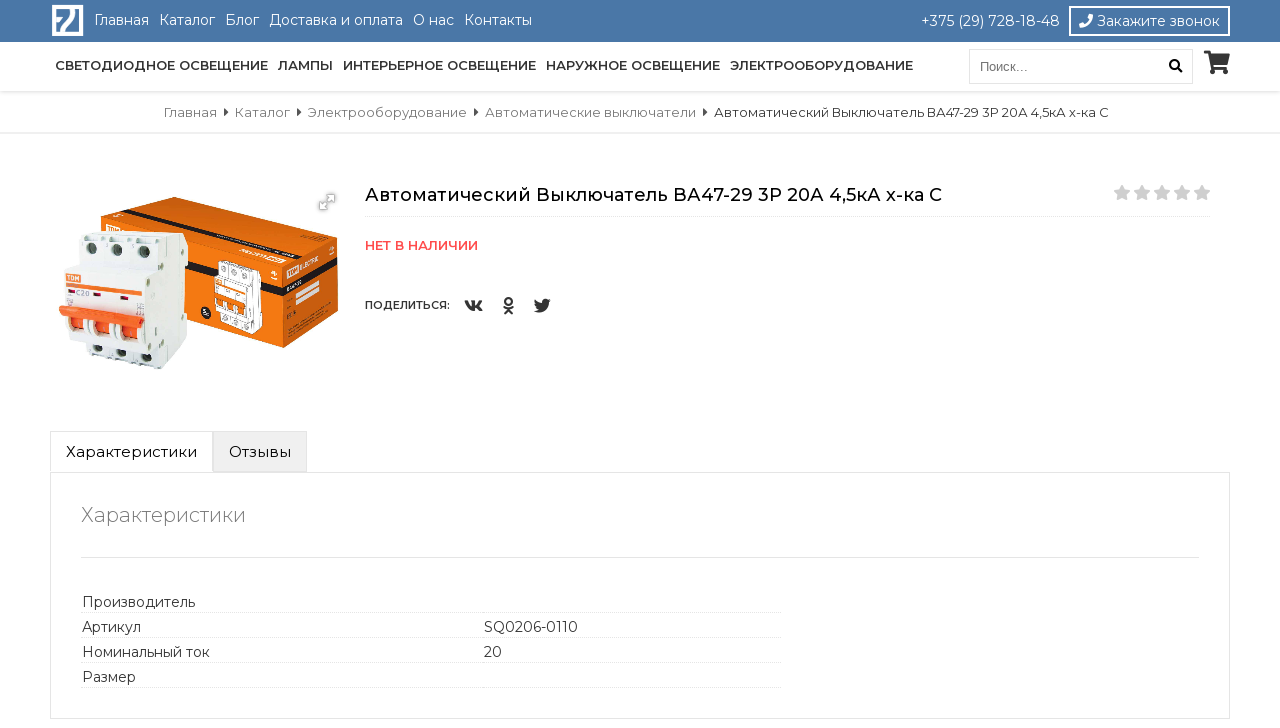

--- FILE ---
content_type: text/html; charset=UTF-8
request_url: https://e27.by/directory/electrical-equipment/circuit-breakers/%D0%B2%D0%B047-29-circuit-breaker-20a-3p-4-5-ka-x-ka-with
body_size: 7108
content:
<!doctype html>
<html>
    <head>
        
            <meta property="og:title" content="Автоматический Выключатель ВА47-29 3Р 20А 4,5кА х-ка С"/>
<meta property="og:site_name" content="Интернет-магазин e27.by" />
<meta property="og:locale" content="by_BY" />
<meta property="og:locale:alternate" content="ru_RU" />
<meta property="og:url" content= "https://e27.by/directory/electrical-equipment/circuit-breakers/ва47-29-circuit-breaker-20a-3p-4-5-ka-x-ka-with" />
<meta property="og:image" content="https://e27.by/assets/images/products/377/tdm-sq0206-0110.jpg"/>

        <title>Автоматический Выключатель ВА47-29 3Р 20А 4,5кА х-ка С / Интернет-магазин e27.by</title>
            <meta name="description" content="Автоматический Выключатель ВА47-29 3Р 20А 4,5кА х-ка С. Купить за 9.71 р., . Описание и характеристики. Оптом или в розницу. Доставка по Минску и РБ. Любая форма оплаты"/>
    <meta property="og:description" content="Автоматический Выключатель ВА47-29 3Р 20А 4,5кА х-ка С. Купить за 9.71 р., . Описание и характеристики. Оптом или в розницу. Доставка по Минску и РБ. Любая форма оплаты" />
    <meta property="og:type" content="product"/>
        

<link rel="apple-touch-icon" sizes="180x180" href="/assets/web/favicon/apple-touch-icon.png">
<link rel="icon" type="image/png" sizes="32x32" href="/assets/web/favicon/favicon-32x32.png">
<link rel="icon" type="image/png" sizes="16x16" href="/assets/web/favicon/favicon-16x16.png">
<link rel="manifest" href="/assets/web/favicon/site.webmanifest">
<link rel="mask-icon" href="/assets/web/favicon/safari-pinned-tab.svg" color="#343434">
<meta name="msapplication-TileColor" content="#ffc40d">
<meta name="theme-color" content="#ffffff">

<base href="https://e27.by/">

<meta charset="UTF-8" />
<meta name="viewport" content="width=device-width, initial-scale=1">
<meta http-equiv="Content-Type" content="text/html; charset=utf-8" />


        
    <link rel="stylesheet" href="/assets/cache/styles_3e9e833a81.min.css" type="text/css" />
<link rel="stylesheet" href="/assets/cache/style_21a649b670.min.css" type="text/css" />
<script type="text/javascript" src="/assets/cache/script_bc9e3adf3b.min.js"></script>
</head>
    <body>
        <div class="menu-container"><!--Yandex Metrika--><script type="text/javascript" > (function (d, w, c) { (w[c] = w[c] || []).push(function() { try { w.yaCounter48796064 = new Ya.Metrika({ id:48796064,clickmap:true,trackLinks:true,accurateTrackBounce:true, webvisor:true }); } catch(e) { } }); var n = d.getElementsByTagName("script")[0], s = d.createElement("script"), f = function () { n.parentNode.insertBefore(s, n); }; s.type = "text/javascript"; s.async = true; s.src = "https://mc.yandex.ru/metrika/watch.js"; if (w.opera == "[object Opera]") { d.addEventListener("DOMContentLoaded", f, false); } else { f(); } })(document, window, "yandex_metrika_callbacks");</script><noscript><div><img src="https://mc.yandex.ru/watch/48796064" style="position:absolute; left:-9999px;" alt="" /></div></noscript>
<!--Google Tag Manager--><script async src="https://www.googletagmanager.com/gtag/js?id=UA-118967709-1"></script><script> window.dataLayer = window.dataLayer || []; function gtag(){ dataLayer.push(arguments); } gtag('js', new Date()); gtag('config', 'UA-118967709-1');</script>



<div class="nmenu">
    <div class="top">
        <div class="container clearfix">
            <div class="left">
                <div class="logo">
                    <a href="/"><img src="/assets/logo-white.svg" alt="e27 Интернет-магазин светодиодного освещения"/></a>
                </div>
                <ul class=""><li class="first"><a href="/" >Главная</a></li><li class="active"><a href="directory/" >Каталог</a></li><li><a href="blog/" >Блог</a></li><li><a href="shipping-and-payment" >Доставка и оплата</a></li><li><a href="o-nas" >О нас</a></li><li class="last"><a href="contacts" >Контакты</a></li></ul>            </div>
            <div class="right">
                <ul>
                    <li><a href="tel:+375 (29) 728-18-48"> +375 (29) 728-18-48</a></li>
                    <li><a data-remodal-target="modal" class="re-call-button"><i class="fas fa-phone"></i> Закажите звонок</a></li>
                </ul>
            </div>
        </div>
    </div>
    <div class="bottom clearfix">
        <div class="container">
            <div class="mobile-buttons">
                <span class="catalog"><i class="fas fa-bars"></i> Каталог</span>
                <span class="all"><i class="fas fa-bars"></i> Меню</span>
            </div>
            <div class="left clearfix">
                
                <ul class=""><li class="first submenu"><a href="directory/led-lighting/" >Светодиодное освещение</a><ul class=""><li class="first submenu"><a href="directory/led-lighting/led-lamps/" >Светодиодные светильники</a><ul class=""><li class="first"><a href="directory/led-lighting/led-lamps/potolochnyie-svetilniki/" >Потолочные светодиодные светильники</a></li><li><a href="directory/led-lighting/led-lamps/vstraivaemyie-svetilniki/" >Встраиваемые светодиодные светильники</a></li><li><a href="directory/led-lighting/led-lamps/linear-luminaires/" >Линейные светодиодные светильники</a></li><li><a href="directory/led-lighting/led-lamps/modular-luminaires/" >Модульные светодиодные светильники</a></li><li><a href="directory/led-lighting/led-lamps/street-lights/" >Уличные светодиодные светильники</a></li><li><a href="directory/led-lighting/led-lamps/industrial-led-lamps/" >Промышленные светодиодные светильники</a></li><li class="last"><a href="directory/led-lighting/led-lamps/the-lamps-housing/" >Светодиодные светильники ЖКХ</a></li></ul></li><li><a href="directory/led-lighting/led-floodlights/" >Светодиодные прожекторы</a></li><li><a href="directory/led-lighting/led-panel/" >Светодиодные панели</a></li><li class="last"><a href="directory/led-lighting/led-strip-light/" >Светодиодная лента</a></li></ul></li><li class="submenu"><a href="directory/lamp/" >Лампы</a><ul class=""><li class="first submenu"><a href="directory/lamp/led-bulb/" >Светодиодные лампы</a><ul class=""><li class="first"><a href="directory/lamp/led-bulb/svetodiodnyie-lampyi-e27/" >Светодиодные лампы Е27</a></li><li><a href="directory/lamp/led-bulb/svetodiodnyie-lampyi-e14/" >Светодиодные лампы E14</a></li><li class="last"><a href="directory/lamp/led-bulb/svetodiodnyie-lampyi-t8/" >Светодиодные лампы T8</a></li></ul></li><li class="last"><a href="directory/lamp/lamp-filament/" >Лампы Филамент</a></li></ul></li><li class="submenu"><a href="directory/interior-light/" >Интерьерное освещение</a><ul class=""><li class="first"><a href="directory/interior-light/chandeliers/" >Люстры</a></li><li><a href="directory/interior-light/spotlights/" >Точечные светильники</a></li><li><a href="directory/interior-light/sconce/" >Бра</a></li><li><a href="directory/interior-light/table-lamp/" >Настольные лампы</a></li><li class="last"><a href="directory/interior-light/led-lamps-luminarte/" >Светодиодные светильники Lumin'Arte</a></li></ul></li><li class="submenu"><a href="directory/outdoor-lighting/" >Наружное освещение</a><ul class=""><li class="first"><a href="directory/outdoor-lighting/garden-and-park-lamps/" >Садово-парковые светильники</a></li></ul></li><li class="submenu_wrapp last submenu active"><a href="directory/electrical-equipment/" class="active" >Электрооборудование</a><ul class=""><li class="first active"><a href="directory/electrical-equipment/circuit-breakers/" >Автоматические выключатели</a></li><li class="last"><a href="directory/electrical-equipment/differential-automatic-switches/" >Дифференциальные автоматические выключатели</a></li></ul></li></ul>            </div>
            <div class="right">
                <form method="get" action="/search-results">
                    <input type="text" name="query" value="" placeholder="Поиск..." /><button class="fas fa-search" type="submit"></button>
                </form>
                <a href="/the-basket-of-goods">
                            <div id="msMiniCart" class="">
                                <div class="empty">
                                    <h5><i class="fas fa-shopping-cart"></i></h5>
                                </div>
                                <div class="not_empty">
                                    <h5><i class="fas fa-shopping-cart"></i></h5>
                                    <span class="ms2_total_count">0</span>
                                </div>
                            </div>
                        </a>            </div>
        </div>
    </div>
</div></div>
        <div class="body-container">
            <div class="menu-mask"></div>
            
    <div class="crumbs">
    <div class="container">
        <ul class="breadcrumb" itemscope itemtype="http://schema.org/BreadcrumbList"><li itemprop="itemListElement" itemscope itemtype="http://schema.org/ListItem"><a href="/" itemprop="item"><meta itemprop="position" content="1"><span itemprop="name">Главная</span></a></li><li><i class="fas fa-caret-right"></i></li><li itemprop="itemListElement" itemscope itemtype="http://schema.org/ListItem"><a href="directory/" itemprop="item"><meta itemprop="position" content="2"><span itemprop="name">Каталог</span></a></li><li><i class="fas fa-caret-right"></i></li><li itemprop="itemListElement" itemscope itemtype="http://schema.org/ListItem"><a href="directory/electrical-equipment/" itemprop="item"><meta itemprop="position" content="3"><span itemprop="name">Электрооборудование</span></a></li><li><i class="fas fa-caret-right"></i></li><li itemprop="itemListElement" itemscope itemtype="http://schema.org/ListItem"><a href="directory/electrical-equipment/circuit-breakers/" itemprop="item"><meta itemprop="position" content="4"><span itemprop="name">Автоматические выключатели</span></a></li><li><i class="fas fa-caret-right"></i></li><li><span itemscope="" itemprop="itemListElement" itemtype="http://schema.org/ListItem"><span itemprop="name">Автоматический Выключатель ВА47-29 3Р 20А 4,5кА х-ка С</span><meta itemprop="position" content="5"></span></li></ul>    </div>
</div>    <div class="product-page" itemscope itemtype="http://schema.org/Product">
        <div class="container clearfix">
            <div class="elem-25">
                <div id="msGallery">
                                                            <div class="fotorama"
                                     data-nav="thumbs"
                                     data-thumbheight="45"
                                     data-allowfullscreen="true"
                                     data-swipe="true"
                                     data-autoplay="5000">
                                                                            <a href="/assets/images/products/377/tdm-sq0206-0110.jpg" target="_blank">
                                            <img src="" alt="Автоматический Выключатель ВА47-29 3Р 20А 4,5кА х-ка С"  itemprop="image">
                                        </a>
                                                                    </div>
                                                    </div>            </div>
            <div class="elem-75">
                <div class="block">
                    <div class="title-block clearfix">
                        <div class="left">
                            <h1 itemprop="name">Автоматический Выключатель ВА47-29 3Р 20А 4,5кА х-ка С</h1>
                                                    </div>
                        <div class="right">
                            <div class="star"><div class="ec-stars" title="0" itemscope itemtype="http://schema.org/AggregateRating">
    <meta itemprop="ratingValue" content="0" />
    <meta itemprop="bestRating" content="5" />
    <meta itemprop="worstRating" content="1" />
    <meta itemprop="ratingCount" content="0" />
    <span style="width: 0.000%"></span>
</div></div>
                        </div>
                    </div>
                    <meta itemprop="description" content="Автоматический Выключатель ВА47-29 3Р 20А 4,5кА х-ка С. Купить оптом или в розницу, . Доставка по Минску и РБ. Любая форма оплаты"/>
                    <div class="price-block clearfix">
                        <div class="left">
                            <div class="order">
                                <span class="non-check">Нет в наличии</span>
                            </div>
                            
                        </div>
                        
                    </div>
                    <div class="share">
                        <span class="share-title">Поделиться: </span>
                        <div class="ya-share2" data-bare="true" data-services="vkontakte,facebook,odnoklassniki,gplus,twitter"></div>
                    </div>
                </div>
            </div>
            <div class="clearfix"></div>
            <div class="product-tabs">
                <ul class="product-tabs-caption">
                    <li class="active">Характеристики</li>
                                        <li>Отзывы</li>
                </ul>
                <div class="product-tabs-content active">
                    <div class="block">
                        <h2>Характеристики</h2>
                        <table>
                            <tr>
                                <td>Производитель</td><td></td>
                            </tr>
                                                        <tr>
                                <td>Артикул</td><td>SQ0206-0110</td>
                            </tr>
                                                                                                                                            <tr>
                                                <td>Номинальный ток</td>
                                                <td>
                                                                                                            20                                                                                                    </td>
                                            </tr>
                                                                                                        <tr>
                                <td>Размер</td><td></td>
                            </tr>
                        </table>
                    </div>
                </div>
                                <div class="product-tabs-content">
                    <div class="block">
                        <div class="reviews clearfix">
                                                        <div class="elem-33">
                                <h2>Оставить отзыв</h2>
<form class="form well ec-form" method="post" role="form" id="ec-form-resource-377" data-fid="resource-377" action="">
    <input type="hidden" name="thread" value="resource-377">

    <div class="form-group ec-antispam">
        <label for="ec-address-resource-377" class="control-label">Антиспам поле. Его необходимо скрыть через css</label>
        <input type="text" name="address" class="form-control" id="ec-address-resource-377" value="" />
    </div>

    <div class="form-group">
        <input type="text" name="user_name" class="form-control" id="ec-user_name-resource-377" value="" placeholder="Ваше имя" />
        <span class="ec-error help-block" id="ec-user_name-error-resource-377"></span>
    </div>

    <div class="form-group">
        <input type="text" name="user_email" class="form-control" id="ec-user_email-resource-377" value="" placeholder="Электронная почта" />
        <span class="ec-error help-block" id="ec-user_email-error-resource-377"></span>
    </div>


    <div class="form-group">
        <input type="hidden" name="rating" id="ec-rating-resource-377" value="" placeholder="Оценка" />
        <div class="ec-rating ec-clearfix" data-storage-id="ec-rating-resource-377">
            <div class="ec-rating-stars">
                <span data-rating="1" data-description="Плохо"></span>
                <span data-rating="2" data-description="Есть и получше"></span>
                <span data-rating="3" data-description="Средне"></span>
                <span data-rating="4" data-description="Хорошо"></span>
                <span data-rating="5" data-description="Отлично! Рекомендую!"></span>
            </div>
            <div class="ec-rating-description">Пожалуйста, оцените по 5 бальной шкале</div>
        </div>
        <span class="ec-error help-block" id="ec-rating-error-resource-377"></span>
    </div>

    <div class="form-group">
        <textarea type="text" name="text" class="form-control" rows="5" id="ec-text-resource-377" placeholder="Ваше сообщение"></textarea>
        <span class="ec-error help-block" id="ec-text-error-resource-377"></span>
    </div>

    
    <div class="form-actions">
        <input type="submit" class="button" name="send" value="Отправить" />
    </div>
</form>
<div id="ec-form-success-resource-377"></div>                            </div>
                            
                            
                        </div>
                    </div>
                    
                </div>
            </div>
            
        </div>
        <div class="recomend">
            <div class="container">
                <h3>Рекомендуемые товары</h3>
                <div class="elem-20">
                            <div class="item">
                                <a href="directory/electrical-equipment/circuit-breakers/automatic-tdm-va47-29-1p-20a-4-5-ka">
                                    <img src="/assets/images/products/333/400x400/tdm-sq0206-0011.jpg" alt="Автоматический выключательTDM ВА47-29 1Р 20А 4,5кА"/></a>
                                <div class="title">
                                    <span class="price">3.54 р.</span>                                    <a href="directory/electrical-equipment/circuit-breakers/automatic-tdm-va47-29-1p-20a-4-5-ka"><h4>Автоматический выключательTDM ВА47-29 1Р 20А 4,5кА</h4></a>
                                </div>
                            </div>
                        </div>
<div class="elem-20">
                            <div class="item">
                                <a href="directory/electrical-equipment/circuit-breakers/ва47-29-circuit-breaker-3p-40a-4-x-5-ka-ka-with">
                                    <img src="/assets/images/products/380/400x400/tdm-sq0206-0113.jpg" alt="Автоматический Выключатель ВА47-29 3Р 40А 4,5кА х-ка С"/></a>
                                <div class="title">
                                    <span class="price">10.25 р.</span>                                    <a href="directory/electrical-equipment/circuit-breakers/ва47-29-circuit-breaker-3p-40a-4-x-5-ka-ka-with"><h4>Автоматический Выключатель ВА47-29 3Р 40А 4,5кА х-ка С</h4></a>
                                </div>
                            </div>
                        </div>
<div class="elem-20">
                            <div class="item">
                                <a href="directory/electrical-equipment/circuit-breakers/ва47-29-circuit-breaker-6a-3p-4-5-ka-x-ka-with">
                                    <img src="/assets/images/products/374/400x400/tdm-sq0206-0105.jpg" alt="Автоматический Выключатель ВА47-29 3P 6А 4,5kA х-ка С"/></a>
                                <div class="title">
                                    <span class="price">8 р.</span>                                    <a href="directory/electrical-equipment/circuit-breakers/ва47-29-circuit-breaker-6a-3p-4-5-ka-x-ka-with"><h4>Автоматический Выключатель ВА47-29 3P 6А 4,5kA х-ка С</h4></a>
                                </div>
                            </div>
                        </div>
<div class="elem-20">
                            <div class="item">
                                <a href="directory/electrical-equipment/circuit-breakers/automatic-tdm-va47-29-32a-1p-4-5-ka">
                                    <img src="/assets/images/products/334/400x400/tdm-sq0206-0013.jpg" alt="Автоматический выключательTDM ВА47-29 1Р 32А 4,5кА"/></a>
                                <div class="title">
                                    <span class="price">3.67 р.</span>                                    <a href="directory/electrical-equipment/circuit-breakers/automatic-tdm-va47-29-32a-1p-4-5-ka"><h4>Автоматический выключательTDM ВА47-29 1Р 32А 4,5кА</h4></a>
                                </div>
                            </div>
                        </div>
<div class="elem-20">
                            <div class="item">
                                <a href="directory/electrical-equipment/circuit-breakers/circuit-breaker-1p-20a-ва47-29-4-5-ka-x-ka-with">
                                    <img src="/assets/images/products/363/400x400/tdm-sq0206-0074.jpg" alt="Автоматический Выключатель ВА47-29 1Р 20А 4,5кА х-ка С"/></a>
                                <div class="title">
                                    <span class="price">3.24 р.</span>                                    <a href="directory/electrical-equipment/circuit-breakers/circuit-breaker-1p-20a-ва47-29-4-5-ka-x-ka-with"><h4>Автоматический Выключатель ВА47-29 1Р 20А 4,5кА х-ка С</h4></a>
                                </div>
                            </div>
                        </div>
            </div>
        </div>
        <div class="home-categories">
            <div class="container">
                <div class="block">
                <h4>Лампы</h4>
                <ul class=""><li class="first"><a href="directory/lamp/led-bulb/" >Светодиодные лампы</a></li><li class="last"><a href="directory/lamp/lamp-filament/" >Лампы Филамент</a></li></ul>            </div>
            <div class="block">
                <h4>Светодиодное освещение</h4>
                <ul class=""><li class="first"><a href="directory/led-lighting/led-lamps/" >Светодиодные светильники</a></li><li><a href="directory/led-lighting/led-floodlights/" >Светодиодные прожекторы</a></li><li><a href="directory/led-lighting/led-panel/" >Светодиодные панели</a></li><li class="last"><a href="directory/led-lighting/led-strip-light/" >Светодиодная лента</a></li></ul>            </div>
            <div class="block">
                <h4>Интерьерный свет</h4>
                <ul class=""><li class="first"><a href="directory/interior-light/chandeliers/" >Люстры</a></li><li><a href="directory/interior-light/spotlights/" >Точечные светильники</a></li><li><a href="directory/interior-light/sconce/" >Бра</a></li><li><a href="directory/interior-light/table-lamp/" >Настольные лампы</a></li><li class="last"><a href="directory/interior-light/led-lamps-luminarte/" >Светодиодные светильники Lumin'Arte</a></li></ul>            </div>
            </div>
        </div>
    </div>
    <script src="//yastatic.net/es5-shims/0.0.2/es5-shims.min.js"></script>
    <script src="//yastatic.net/share2/share.js"></script>

            
                <footer>
    <div class="container clearfix">
        <div class="elem-50">
            <div class="elem-50">
                <ul class=""><li class="first"><a href="directory/led-lighting/" >Светодиодное освещение</a></li><li><a href="directory/lamp/" >Лампы</a></li><li><a href="directory/interior-light/" >Интерьерное освещение</a></li><li class="active"><a href="directory/electrical-equipment/" >Электрооборудование</a></li><li class="last"><a href="directory/outdoor-lighting/" >Наружное освещение</a></li></ul>            </div>
            <div class="elem-50">
                <h4>Информация</h4>
                <ul class=""><li class="first active"><a href="directory/" >Каталог</a></li><li><a href="blog/" >Блог</a></li><li><a href="shipping-and-payment" >Доставка и оплата</a></li><li><a href="o-nas" >О нас</a></li><li class="last"><a href="contacts" >Контакты</a></li></ul>            </div>
        </div>
        <div class="elem-50">
            <div class="social">
                <ul>
                    <li><a href="https://www.facebook.com/e27shop/" target="_blank"><i class="fab fa-facebook-square"></i></a></li>                    <li><a href="https://www.instagram.com/e27.by/" target="_blank"><i class="fab fa-instagram"></i></a></li>                    <li><a href="https://vk.com/e27_by" target="_blank"><i class="fab fa-vk"></i></a></li>                    <li><a href="https://www.youtube.com/channel/UCzgr1GhlZMCY-CujodxCG8g" target="_blank"><i class="fab fa-youtube"></i></a></li>                </ul>
            </div>
        </div>
    </div>
    <div class="copy">
        <div class="container">
            <p>© 2019 e27. Все права защищены | Разработка сайта <a href="https://romanov.by/" target="_blank">ROMANOV</a></p>
        </div>
    </div>
</footer>

<div class="remodal re-call" data-remodal-id="modal">
    <button data-remodal-action="close" class="remodal-close"></button>
    <form action="" method="post" class="ajax_form af_example">
    
    <input type="hidden" name="email" value="info@fyx.by"/>
    <h3>Заказать обратный звонок</h3>
    <p class="info">Отправьте нам свой номер телефона и мы Вам перезвоним!</p>
    <div class="form-group">
        <div class="controls">
            <input type="text" id="af_name" name="name" value="" placeholder="Ваше имя" class="form-control"/>
            <span class="error_name"></span>
        </div>
    </div>
    <div class="form-group">
        <div class="controls">
            <input type="text" id="af_phone" name="phone" value="" placeholder="Номер телефона" class="form-control"/>
            <span class="error_phone"></span>
        </div>
    </div>

    <div class="form-group">
        <div class="controls">
            <button type="submit" class="button">Отправить</button>
        </div>
    </div>

    
    

	<input type="hidden" name="af_action" value="a3a7aea74989ac25556edc49e17ee092" />
</form></div>
<div id="to-top"><i class="fas fa-caret-up"></i></div>
<link href="https://fonts.googleapis.com/css?family=Montserrat:300,400,500,600,800|Oswald:300,400,600,700|PT+Sans" rel="stylesheet">
<link rel="stylesheet" href="https://use.fontawesome.com/releases/v5.7.1/css/all.css" integrity="sha384-fnmOCqbTlWIlj8LyTjo7mOUStjsKC4pOpQbqyi7RrhN7udi9RwhKkMHpvLbHG9Sr" crossorigin="anonymous">

<script src="https://ajax.googleapis.com/ajax/libs/jquery/3.3.1/jquery.min.js"></script>
<script>window.jQuery || document.write("<script src='assets/web/js/lib/jquery.min.js'>\x3C/script>")</script>


<!-- BEGIN JIVOSITE CODE { literal } -->
<script type='text/javascript'>
(function(){  var widget_id = '4Dz8Y741aT';var d=document;var w=window;function l(){ 
var s = document.createElement('script'); s.type = 'text/javascript'; s.async = true; s.src = '//code.jivosite.com/script/widget/'+widget_id; var ss = document.getElementsByTagName('script')[0]; ss.parentNode.insertBefore(s, ss);} if(d.readyState=='complete'){ l();} else{ if(w.attachEvent){ w.attachEvent('onload',l);} else{ w.addEventListener('load',l,false);} } } )();</script>
<!-- { /literal } END JIVOSITE CODE -->
            
        </div>
    <script type="text/javascript" src="/assets/cache/scripts_21877bc610.min.js"></script>
<script type="text/javascript" src="/assets/cache/script_fa992ad90d.min.js"></script>
</body>
</html>

--- FILE ---
content_type: text/css
request_url: https://e27.by/assets/cache/style_21a649b670.min.css
body_size: 2560
content:
@import url("/assets/components/minishop2/css/web/lib/jquery.jgrowl.min.css");div.jGrowl>.ui-state-highlight{background:inherit;color:inherit;border:inherit}.ms2-message-success{background-color:green !important}.ms2-message-error{background-color:brown !important}.ms2-message-info{background-color:#000 !important}#msCart th,#msCart td{text-align:center;line-height:30px}#msCart .title{text-align:left}#msCart th.total{text-align:right;padding-right:5px}.js #msCart [type=submit][value="cart/change"]{display:none}#msMiniCart{font-size:.8em}#msMiniCart h5{margin:0}#msMiniCart .empty{display:block}#msMiniCart .not_empty{display:none}#msMiniCart.full .empty{display:none}#msMiniCart.full .not_empty{display:block}.ms2_product{margin-bottom:10px}.ms2_product .price{padding-left:50px;padding-right:30px}.ms2_product .old_price{padding-right:30px}.ms2_product .tags,.ms2_product .color,.ms2_product .size{padding-right:20px;font-size:.9em}@media (min-width:768px){#msProduct .input-sm{max-width:50%}}#msProduct .old_price,#msCart .old_price,.ms2_product .old_price{color:brown;font-style:italic;text-decoration:line-through}#msOrder{margin-top:50px}#msOrder .radio{min-height:30px;margin-bottom:10px}#msOrder .radio img{max-height:30px;margin-top:-2px;padding:0 10px}#msOrder .required-star{display:none}#msOrder .required .required-star{display:inline}#msOrder .error{border:1px solid brown !important}#msOrder .required-star{color:brown}.msProductsLog,.msGalleryLog,.msCartLog,.msOrderLog,.msGetOrderLog{width:100%;overflow:auto;word-wrap:normal;white-space:pre}
.ec-message{min-height:20px;padding:19px;margin-bottom:20px;background-color:#f0f0f0;border:1px solid #e3e3e3;border-radius:4px;-webkit-box-shadow:inset 0 1px 1px rgba(0,0,0,.05);box-shadow:inset 0 1px 1px rgba(0,0,0,.05)}.ec-message p:last-child{margin-bottom:0}.ec-message__date{font-size:12px;color:#999;padding-left:20px}.ec-message__reply{background:#fff;padding:10px;margin-left:20px}.ec-message__reply p:last-child{margin-bottom:0}.ec-error{display:none}.ec-antispam{display:none}.ec-rating-stars span,.ec-stars,.ec-stars span{background-image:url("[data-uri]")}.ec-rating-stars{float:left;margin-right:20px}.ec-rating-stars span{background-position:0 -16px;background-repeat:no-repeat;width:20px;height:16px;float:left;display:block;margin:0;cursor:pointer}.ec-rating-stars span.active{background-position:0 0}.ec-rating-stars span.active2{background-position:0 0}.ec-rating-stars span.active-disabled{background-position:0 -16px}.ec-rating-description{float:left;padding-top:1px;color:#999}.ec-stars{background-position:0 -16px;background-repeat:repeat-x;margin:10px 0;width:96px;height:16px}.ec-stars span{background-position:0 0;background-repeat:repeat-x;display:block;height:16px;width:0}.ec-stars span.rating-0{width:0}.ec-stars span.rating-1{width:16px}.ec-stars span.rating-2{width:36px}.ec-stars span.rating-3{width:56px}.ec-stars span.rating-4{width:76px}.ec-stars span.rating-5{width:96px}.ec-d-rating{width:100%;max-width:500px;background:#eee;padding:20px;border-radius:5px;border:1px solid #e3e3e3;display:flex}.ec-d-rating:after{content:"";clear:both;display:table}.ec-d-rating__col-info{width:130px;padding-top:12px}.ec-d-rating__col-lines{width:250px;width:calc(100% - 130px)}.ec-d-rating__value{font-size:50px;line-height:1;color:#333}.ec-d-rating__desc{margin-top:12px;color:#8b8b8b}.ec-d-rating__line{position:relative;line-height:1;color:#8b8b8b;margin:10px 0}.ec-d-rating__line:after{content:"";clear:both;display:table}.ec-d-rating__line-rate{float:left;text-align:left;padding-left:5px}.ec-d-rating__line-progress{position:absolute;left:30px;right:60px;top:50%;margin-top:-2px;background-color:#ddd}.ec-d-rating__line-progress>span{display:block;height:4px;background-color:#337ab7}.ec-d-rating__line-volume{float:right;width:60px;text-align:right}.ec-clearfix:before,.ec-clearfix:after{content:" ";display:table}.ec-clearfix:after{clear:both}
@import url("/assets/components/ajaxform/css/lib/jquery.jgrowl.min.css");.af-message-success{background-color:green !important}.af-message-error{background-color:brown !important}.af-message-info{background-color:#000 !important}.ajax_form.af_example{width:100%}.ajax_form.af_example .controls input,.ajax_form.af_example .controls textarea{width:100%}.ajax_form .error{color:brown}@media screen and (min-width:320px){.ajax_form.af_example .controls button[type=submit]{float:right}}@media screen and (max-width:320px){.ajax_form.af_example .controls button{width:100%;margin-top:5px}}

--- FILE ---
content_type: application/javascript
request_url: https://e27.by/assets/cache/script_fa992ad90d.min.js
body_size: 5951
content:
(function(window,document,$,miniShop2Config){var miniShop2=miniShop2||{};miniShop2Config.callbacksObjectTemplate=function(){return{before:[],response:{success:[],error:[]},ajax:{done:[],fail:[],always:[]}}};miniShop2.Callbacks=miniShop2Config.Callbacks={Cart:{add:miniShop2Config.callbacksObjectTemplate(),remove:miniShop2Config.callbacksObjectTemplate(),change:miniShop2Config.callbacksObjectTemplate(),clean:miniShop2Config.callbacksObjectTemplate()},Order:{add:miniShop2Config.callbacksObjectTemplate(),getcost:miniShop2Config.callbacksObjectTemplate(),clean:miniShop2Config.callbacksObjectTemplate(),submit:miniShop2Config.callbacksObjectTemplate(),getrequired:miniShop2Config.callbacksObjectTemplate()},};miniShop2.Callbacks.add=function(path,name,func){if(typeof func!='function'){return false;}
path=path.split('.');var obj=miniShop2.Callbacks;for(var i=0;i<path.length;i++){if(obj[path[i]]==undefined){return false;}
obj=obj[path[i]];}
if(typeof obj!='object'){obj=[obj];}
if(name!=undefined){obj[name]=func;}
else{obj.push(func);}
return true;};miniShop2.Callbacks.remove=function(path,name){path=path.split('.');var obj=miniShop2.Callbacks;for(var i=0;i<path.length;i++){if(obj[path[i]]==undefined){return false;}
obj=obj[path[i]];}
if(obj[name]!=undefined){delete obj[name];return true;}
return false;};miniShop2.ajaxProgress=false;miniShop2.setup=function(){this.actionName='ms2_action';this.action=':submit[name='+this.actionName+']';this.form='.ms2_form';this.$doc=$(document);this.sendData={$form:null,action:null,formData:null};};miniShop2.initialize=function(){miniShop2.setup();miniShop2.$doc.ajaxStart(function(){miniShop2.ajaxProgress=true;}).ajaxStop(function(){miniShop2.ajaxProgress=false;}).on('submit',miniShop2.form,function(e){e.preventDefault();var $form=$(this);var action=$form.find(miniShop2.action).val();if(action){var formData=$form.serializeArray();formData.push({name:miniShop2.actionName,value:action});miniShop2.sendData={$form:$form,action:action,formData:formData};miniShop2.controller();}});miniShop2.Cart.initialize();miniShop2.Message.initialize();miniShop2.Order.initialize();miniShop2.Gallery.initialize();};miniShop2.controller=function(){var self=this;switch(self.sendData.action){case'cart/add':miniShop2.Cart.add();break;case'cart/remove':miniShop2.Cart.remove();break;case'cart/change':miniShop2.Cart.change();break;case'cart/clean':miniShop2.Cart.clean();break;case'order/submit':miniShop2.Order.submit();break;case'order/clean':miniShop2.Order.clean();break;default:return;}};miniShop2.send=function(data,callbacks,userCallbacks){var runCallback=function(callback,bind){if(typeof callback=='function'){return callback.apply(bind,Array.prototype.slice.call(arguments,2));}
else if(typeof callback=='object'){for(var i in callback){if(callback.hasOwnProperty(i)){var response=callback[i].apply(bind,Array.prototype.slice.call(arguments,2));if(response===false){return false;}}}}
return true;};if($.isArray(data)){data.push({name:'ctx',value:miniShop2Config.ctx});}
else if($.isPlainObject(data)){data.ctx=miniShop2Config.ctx;}
else if(typeof data=='string'){data+='&ctx='+miniShop2Config.ctx;}
var formActionUrl=(miniShop2.sendData.$form)?miniShop2.sendData.$form.attr('action'):false;var url=(formActionUrl)?formActionUrl:(miniShop2Config.actionUrl)?miniShop2Config.actionUrl:document.location.href;var formMethod=(miniShop2.sendData.$form)?miniShop2.sendData.$form.attr('method'):false;var method=(formMethod)?formMethod:'post';if(runCallback(callbacks.before)===false||runCallback(userCallbacks.before)===false){return;}
var xhr=function(callbacks,userCallbacks){return $[method](url,data,function(response){if(response.success){if(response.message){miniShop2.Message.success(response.message);}
runCallback(callbacks.response.success,miniShop2,response);runCallback(userCallbacks.response.success,miniShop2,response);}
else{miniShop2.Message.error(response.message);runCallback(callbacks.response.error,miniShop2,response);runCallback(userCallbacks.response.error,miniShop2,response);}},'json').done(function(){runCallback(callbacks.ajax.done,miniShop2,xhr);runCallback(userCallbacks.ajax.done,miniShop2,xhr);}).fail(function(){runCallback(callbacks.ajax.fail,miniShop2,xhr);runCallback(userCallbacks.ajax.fail,miniShop2,xhr);}).always(function(){runCallback(callbacks.ajax.always,miniShop2,xhr);runCallback(userCallbacks.ajax.always,miniShop2,xhr);});}(callbacks,userCallbacks);};miniShop2.Cart={callbacks:{add:miniShop2Config.callbacksObjectTemplate(),remove:miniShop2Config.callbacksObjectTemplate(),change:miniShop2Config.callbacksObjectTemplate(),clean:miniShop2Config.callbacksObjectTemplate()},setup:function(){miniShop2.Cart.cart='#msCart';miniShop2.Cart.miniCart='#msMiniCart';miniShop2.Cart.miniCartNotEmptyClass='full';miniShop2.Cart.countInput='input[name=count]';miniShop2.Cart.totalWeight='.ms2_total_weight';miniShop2.Cart.totalCount='.ms2_total_count';miniShop2.Cart.totalCost='.ms2_total_cost';},initialize:function(){miniShop2.Cart.setup();if(!$(miniShop2.Cart.cart).length){return;}
miniShop2.$doc.on('change',miniShop2.Cart.cart+' '+miniShop2.Cart.countInput,function(){$(this).closest(miniShop2.form).submit();});},add:function(){var callbacks=miniShop2.Cart.callbacks;callbacks.add.response.success=function(response){this.Cart.status(response.data);};miniShop2.send(miniShop2.sendData.formData,miniShop2.Cart.callbacks.add,miniShop2.Callbacks.Cart.add);},remove:function(){var callbacks=miniShop2.Cart.callbacks;callbacks.remove.response.success=function(response){this.Cart.remove_position(miniShop2.Utils.getValueFromSerializedArray('key'));this.Cart.status(response.data);};miniShop2.send(miniShop2.sendData.formData,miniShop2.Cart.callbacks.remove,miniShop2.Callbacks.Cart.remove);},change:function(){var callbacks=miniShop2.Cart.callbacks;callbacks.change.response.success=function(response){if(typeof(response.data.key)=='undefined'){this.Cart.remove_position(miniShop2.Utils.getValueFromSerializedArray('key'));}
else{$('#'+miniShop2.Utils.getValueFromSerializedArray('key')).find('');}
this.Cart.status(response.data);};miniShop2.send(miniShop2.sendData.formData,miniShop2.Cart.callbacks.change,miniShop2.Callbacks.Cart.change);},status:function(status){if(status['total_count']<1){location.reload();}
else{var $miniCart=$(miniShop2.Cart.miniCart);if(status['total_count']>0&&!$miniCart.hasClass(miniShop2.Cart.miniCartNotEmptyClass)){$miniCart.addClass(miniShop2.Cart.miniCartNotEmptyClass);}
$(miniShop2.Cart.totalWeight).text(miniShop2.Utils.formatWeight(status['total_weight']));$(miniShop2.Cart.totalCount).text(status['total_count']);$(miniShop2.Cart.totalCost).text(miniShop2.Utils.formatPrice(status['total_cost']));if($(miniShop2.Order.orderCost,miniShop2.Order.order).length){miniShop2.Order.getcost();}}},clean:function(){var callbacks=miniShop2.Cart.callbacks;callbacks.clean.response.success=function(response){this.Cart.status(response.data);};miniShop2.send(miniShop2.sendData.formData,miniShop2.Cart.callbacks.clean,miniShop2.Callbacks.Cart.clean);},remove_position:function(key){$('#'+key).remove();}};miniShop2.Gallery={setup:function(){miniShop2.Gallery.gallery=$('#msGallery');miniShop2.Gallery.files=miniShop2.Gallery.gallery.find('.fotorama');},initialize:function(){miniShop2.Gallery.setup();if(miniShop2.Gallery.files.length){$('<link/>',{rel:'stylesheet',type:'text/css',href:miniShop2Config.cssUrl+'lib/fotorama.min.css',}).appendTo('head');$('<script/>',{type:'text/javascript',src:miniShop2Config.jsUrl+'lib/fotorama.min.js',}).appendTo('head');}}};miniShop2.Order={callbacks:{add:miniShop2Config.callbacksObjectTemplate(),getcost:miniShop2Config.callbacksObjectTemplate(),clean:miniShop2Config.callbacksObjectTemplate(),submit:miniShop2Config.callbacksObjectTemplate(),getrequired:miniShop2Config.callbacksObjectTemplate()},setup:function(){miniShop2.Order.order='#msOrder';miniShop2.Order.deliveries='#deliveries';miniShop2.Order.payments='#payments';miniShop2.Order.deliveryInput='input[name="delivery"]';miniShop2.Order.inputParent='.input-parent';miniShop2.Order.paymentInput='input[name="payment"]';miniShop2.Order.paymentInputUniquePrefix='input#payment_';miniShop2.Order.deliveryInputUniquePrefix='input#delivery_';miniShop2.Order.orderCost='#ms2_order_cost'},initialize:function(){miniShop2.Order.setup();if($(miniShop2.Order.order).length){miniShop2.$doc.on('click',miniShop2.Order.order+' [name="'+miniShop2.actionName+'"][value="order/clean"]',function(e){miniShop2.Order.clean();e.preventDefault();}).on('change',miniShop2.Order.order+' input,'+miniShop2.Order.order+' textarea',function(){var $this=$(this);var key=$this.attr('name');var value=$this.val();miniShop2.Order.add(key,value);});var $deliveryInputChecked=$(miniShop2.Order.deliveryInput+':checked',miniShop2.Order.order);$deliveryInputChecked.trigger('change');miniShop2.Order.updatePayments($deliveryInputChecked.data('payments'));}},updatePayments:function(payments){var $paymentInputs=$(miniShop2.Order.paymentInput,miniShop2.Order.order);$paymentInputs.attr('disabled',true).prop('disabled',true).closest(miniShop2.Order.inputParent).hide();if(payments.length>0){for(var i in payments){if(payments.hasOwnProperty(i)){$paymentInputs.filter(miniShop2.Order.paymentInputUniquePrefix+payments[i]).attr('disabled',false).prop('disabled',false).closest(miniShop2.Order.inputParent).show();}}}
if($paymentInputs.filter(':visible:checked').length==0){$paymentInputs.filter(':visible:first').trigger('click');}},add:function(key,value){var callbacks=miniShop2.Order.callbacks;var old_value=value;callbacks.add.response.success=function(response){(function(key,value,old_value){var $field=$('[name="'+key+'"]',miniShop2.Order.order);switch(key){case'delivery':$field=$(miniShop2.Order.deliveryInputUniquePrefix+response.data[key]);if(response.data[key]!=old_value){$field.trigger('click');}
else{miniShop2.Order.getrequired(value);miniShop2.Order.updatePayments($field.data('payments'));miniShop2.Order.getcost();}
break;case'payment':$field=$(miniShop2.Order.paymentInputUniquePrefix+response.data[key]);if(response.data[key]!=old_value){$field.trigger('click');}
else{miniShop2.Order.getcost();}
break;}
$field.val(response.data[key]).removeClass('error').closest(miniShop2.Order.inputParent).removeClass('error');})(key,value,old_value);};callbacks.add.response.error=function(){(function(key){var $field=$('[name="'+key+'"]',miniShop2.Order.order);if($field.attr('type')=='checkbox'||$field.attr('type')=='radio'){$field.closest(miniShop2.Order.inputParent).addClass('error');}
else{$field.addClass('error');}})(key);};var data={key:key,value:value};data[miniShop2.actionName]='order/add';miniShop2.send(data,miniShop2.Order.callbacks.add,miniShop2.Callbacks.Order.add);},getcost:function(){var callbacks=miniShop2.Order.callbacks;callbacks.getcost.response.success=function(response){$(miniShop2.Order.orderCost,miniShop2.Order.order).text(miniShop2.Utils.formatPrice(response.data['cost']));};var data={};data[miniShop2.actionName]='order/getcost';miniShop2.send(data,miniShop2.Order.callbacks.getcost,miniShop2.Callbacks.Order.getcost);},clean:function(){var callbacks=miniShop2.Order.callbacks;callbacks.clean.response.success=function(){location.reload();};var data={};data[miniShop2.actionName]='order/clean';miniShop2.send(data,miniShop2.Order.callbacks.clean,miniShop2.Callbacks.Order.clean);},submit:function(){miniShop2.Message.close();if(miniShop2.ajaxProgress){miniShop2.$doc.ajaxComplete(function(){miniShop2.ajaxProgress=false;miniShop2.$doc.unbind('ajaxComplete');miniShop2.Order.submit();});return false;}
var callbacks=miniShop2.Order.callbacks;callbacks.submit.before=function(){$(':button, a',miniShop2.Order.order).attr('disabled',true).prop('disabled',true);};callbacks.submit.ajax.always=function(){$(':button, a',miniShop2.Order.order).attr('disabled',false).prop('disabled',false);};callbacks.submit.response.success=function(response){if(response.data['redirect']){document.location.href=response.data['redirect'];}
else if(response.data['msorder']){document.location.href=/\?/.test(document.location.href)?document.location.href+'&msorder='+response.data['msorder']:document.location.href+'?msorder='+response.data['msorder'];}
else{location.reload();}};callbacks.submit.response.error=function(response){$('[name]',miniShop2.Order.order).removeClass('error').closest(miniShop2.Order.inputParent).removeClass('error');for(var i in response.data){if(response.data.hasOwnProperty(i)){var key=response.data[i];var $field=$('[name="'+key+'"]',miniShop2.Order.order);if($field.attr('type')=='checkbox'||$field.attr('type')=='radio'){$field.closest(miniShop2.Order.inputParent).addClass('error');}
else{$field.addClass('error');}}}};return miniShop2.send(miniShop2.sendData.formData,miniShop2.Order.callbacks.submit,miniShop2.Callbacks.Order.submit);},getrequired:function(value){var callbacks=miniShop2.Order.callbacks;callbacks.getrequired.response.success=function(response){$('[name]',miniShop2.Order.order).removeClass('required').closest(miniShop2.Order.inputParent).removeClass('required');var requires=response.data['requires'];for(var i=0,length=requires.length;i<length;i++){$('[name='+requires[i]+']',miniShop2.Order.order).addClass('required').closest(miniShop2.Order.inputParent).addClass('required');}};callbacks.getrequired.response.error=function(){$('[name]',miniShop2.Order.order).removeClass('required').closest(miniShop2.Order.inputParent).removeClass('required');};var data={id:value};data[miniShop2.actionName]='order/getrequired';miniShop2.send(data,miniShop2.Order.callbacks.getrequired,miniShop2.Callbacks.Order.getrequired);}};miniShop2.Message={initialize:function(){miniShop2.Message.close=function(){};miniShop2.Message.show=function(message){if(message!=''){alert(message);}};if(typeof($.fn.jGrowl)!='function'){$.getScript(miniShop2Config.jsUrl+'lib/jquery.jgrowl.min.js',function(){miniShop2.Message.initialize();});}
else{$.jGrowl.defaults.closerTemplate='<div>[ '+miniShop2Config.close_all_message+' ]</div>';miniShop2.Message.close=function(){$.jGrowl('close');};miniShop2.Message.show=function(message,options){if(message!=''){$.jGrowl(message,options);}}}},success:function(message){miniShop2.Message.show(message,{theme:'ms2-message-success',sticky:false});},error:function(message){miniShop2.Message.show(message,{theme:'ms2-message-error',sticky:false});},info:function(message){miniShop2.Message.show(message,{theme:'ms2-message-info',sticky:false});}};miniShop2.Utils={empty:function(val){return(typeof(val)=='undefined'||val==0||val===null||val===false||(typeof(val)=='string'&&val.replace(/\s+/g,'')=='')||(typeof(val)=='object'&&val.length==0));},formatPrice:function(price){var pf=miniShop2Config.price_format;price=this.number_format(price,pf[0],pf[1],pf[2]);if(miniShop2Config.price_format_no_zeros){price=price.replace(/(0+)$/,'');price=price.replace(/[^0-9]$/,'');}
return price;},formatWeight:function(weight){var wf=miniShop2Config.weight_format;weight=this.number_format(weight,wf[0],wf[1],wf[2]);if(miniShop2Config.weight_format_no_zeros){weight=weight.replace(/(0+)$/,'');weight=weight.replace(/[^0-9]$/,'');}
return weight;},number_format:function(number,decimals,dec_point,thousands_sep){var i,j,kw,kd,km;if(isNaN(decimals=Math.abs(decimals))){decimals=2;}
if(dec_point==undefined){dec_point=',';}
if(thousands_sep==undefined){thousands_sep='.';}
i=parseInt(number=(+number||0).toFixed(decimals))+'';if((j=i.length)>3){j=j%3;}
else{j=0;}
km=j?i.substr(0,j)+thousands_sep:'';kw=i.substr(j).replace(/(\d{3})(?=\d)/g,"$1"+thousands_sep);kd=(decimals?dec_point+Math.abs(number-i).toFixed(decimals).replace(/-/,'0').slice(2):'');return km+kw+kd;},getValueFromSerializedArray:function(name,arr){if(!$.isArray(arr)){arr=miniShop2.sendData.formData;}
for(var i=0,length=arr.length;i<length;i++){if(arr[i].name=name){return arr[i].value;}}
return null;}};$(document).ready(function($){miniShop2.initialize();var html=$('html');html.removeClass('no-js');if(!html.hasClass('js')){html.addClass('js');}});window.miniShop2=miniShop2;})(window,document,jQuery,miniShop2Config);
var easyComm={initialize:function(){if(!jQuery().ajaxForm){easyComm.notice.error('Can`t find jQuery ajaxForm plugin!');}
easyComm.rating.initialize();jQuery(document).on('submit','form.ec-form',function(e){easyComm.message.send(this);e.preventDefault();return false;});},message:{send:function(form){jQuery(form).ajaxSubmit({data:{action:'message/create'},url:easyCommConfig.actionUrl,form:form,dataType:'json',beforeSubmit:function(){jQuery(form).find('input[type="submit"]').attr('disabled','disabled');jQuery(form).find('.has-error').removeClass('has-error');jQuery(form).find('.ec-error').text('').hide();return true;},success:function(response){var fid=jQuery(form).data('fid');jQuery(form).find('input[type="submit"]').removeAttr('disabled');if(response.success){jQuery(form)[0].reset();if(typeof(response.data)=="string"){jQuery('#ec-form-success-'+fid).html(response.data);jQuery(form).hide();}
else{easyComm.notice.show(response.message);}}
else{if(response.data&&response.data.length){jQuery.each(response.data,function(i,error){jQuery(form).find('[name="'+error.field+'"]').closest('.form-group').addClass('has-error');jQuery(form).find('#ec-'+error.field+'-error-'+fid).text(error.message).show().closest('.form-group').addClass('has-error');});}else{easyComm.notice.error(response.message);}}},error:function(){jQuery(form).find('input[type="submit"]').removeAttr('disabled');easyComm.notice.error('Submit error');}});}},rating:{initialize:function(){var stars=jQuery('.ec-rating').find('.ec-rating-stars>span');stars.on('touchend click',function(e){var starDesc=jQuery(this).data('description');jQuery(this).parent().parent().find('.ec-rating-description').html(starDesc).data('old-text',starDesc);jQuery(this).parent().children().removeClass('active active2 active-disabled');jQuery(this).prevAll().addClass('active');jQuery(this).addClass('active');var storageId=jQuery(this).closest('.ec-rating').data('storage-id');jQuery('#'+storageId).val(jQuery(this).data('rating'));});stars.hover(function(){var descEl=jQuery(this).parent().parent().find('.ec-rating-description');descEl.data('old-text',descEl.html());descEl.html(jQuery(this).data('description'));jQuery(this).addClass('active2').removeClass('active-disabled');jQuery(this).prevAll().addClass('active2').removeClass('active-disabled');jQuery(this).nextAll().removeClass('active2').addClass('active-disabled');},function(){var descEl=jQuery(this).parent().parent().find('.ec-rating-description');descEl.html(descEl.data('old-text'));jQuery(this).parent().children().removeClass('active2 active-disabled');});}},notice:{error:function(text){alert(text);},show:function(text){alert(text);}}}
jQuery(document).ready(function(){easyComm.initialize();});var easyCommReCaptchaCallback=function(){if(typeof grecaptcha!=='undefined'){$('.ec-captcha').each(function(index){grecaptcha.render($(this).attr('id'),{'sitekey':easyCommConfig.reCaptchaSiteKey});});}
else{easyComm.notice.error('grecaptcha is not defined!');}}
var AjaxForm={initialize:function(afConfig){if(!jQuery().ajaxForm){document.write('<script src="'+afConfig['assetsUrl']+'js/lib/jquery.form.min.js"><\/script>');}
if(!jQuery().jGrowl){document.write('<script src="'+afConfig['assetsUrl']+'js/lib/jquery.jgrowl.min.js"><\/script>');}
$(document).ready(function(){$.jGrowl.defaults.closerTemplate='<div>[ '+afConfig['closeMessage']+' ]</div>';});$(document).off('submit',afConfig['formSelector']).on('submit',afConfig['formSelector'],function(e){$(this).ajaxSubmit({dataType:'json',data:{pageId:afConfig['pageId']},url:afConfig['actionUrl'],beforeSerialize:function(form){form.find(':submit').each(function(){if(!form.find('input[type="hidden"][name="'+$(this).attr('name')+'"]').length){$(form).append($('<input type="hidden">').attr({name:$(this).attr('name'),value:$(this).attr('value')}));}})},beforeSubmit:function(fields,form){if(typeof(afValidated)!='undefined'&&afValidated==false){return false;}
form.find('.error').html('');form.find('.error').removeClass('error');form.find('input,textarea,select,button').attr('disabled',true);return true;},success:function(response,status,xhr,form){form.find('input,textarea,select,button').attr('disabled',false);response.form=form;$(document).trigger('af_complete',response);if(!response.success){AjaxForm.Message.error(response.message);if(response.data){var key,value,focused;for(key in response.data){if(response.data.hasOwnProperty(key)){if(!focused){form.find('[name="'+key+'"]').focus();focused=true;}
value=response.data[key];form.find('.error_'+key).html(value).addClass('error');form.find('[name="'+key+'"]').addClass('error');}}}}
else{AjaxForm.Message.success(response.message);form.find('.error').removeClass('error');form[0].reset();if(typeof(grecaptcha)!='undefined'){grecaptcha.reset();}}}});e.preventDefault();return false;});$(document).on('keypress change','.error',function(){var key=$(this).attr('name');$(this).removeClass('error');$('.error_'+key).html('').removeClass('error');});$(document).on('reset',afConfig['formSelector'],function(){$(this).find('.error').html('');AjaxForm.Message.close();});}};AjaxForm.Message={success:function(message,sticky){if(message){if(!sticky){sticky=false;}
$.jGrowl(message,{theme:'af-message-success',sticky:sticky});}},error:function(message,sticky){if(message){if(!sticky){sticky=false;}
$.jGrowl(message,{theme:'af-message-error',sticky:sticky});}},info:function(message,sticky){if(message){if(!sticky){sticky=false;}
$.jGrowl(message,{theme:'af-message-info',sticky:sticky});}},close:function(){$.jGrowl('close');},};
AjaxForm.initialize({"assetsUrl":"\/assets\/components\/ajaxform\/","actionUrl":"\/assets\/components\/ajaxform\/action.php","closeMessage":"\u0437\u0430\u043a\u0440\u044b\u0442\u044c \u0432\u0441\u0435","formSelector":"form.ajax_form","pageId":377});